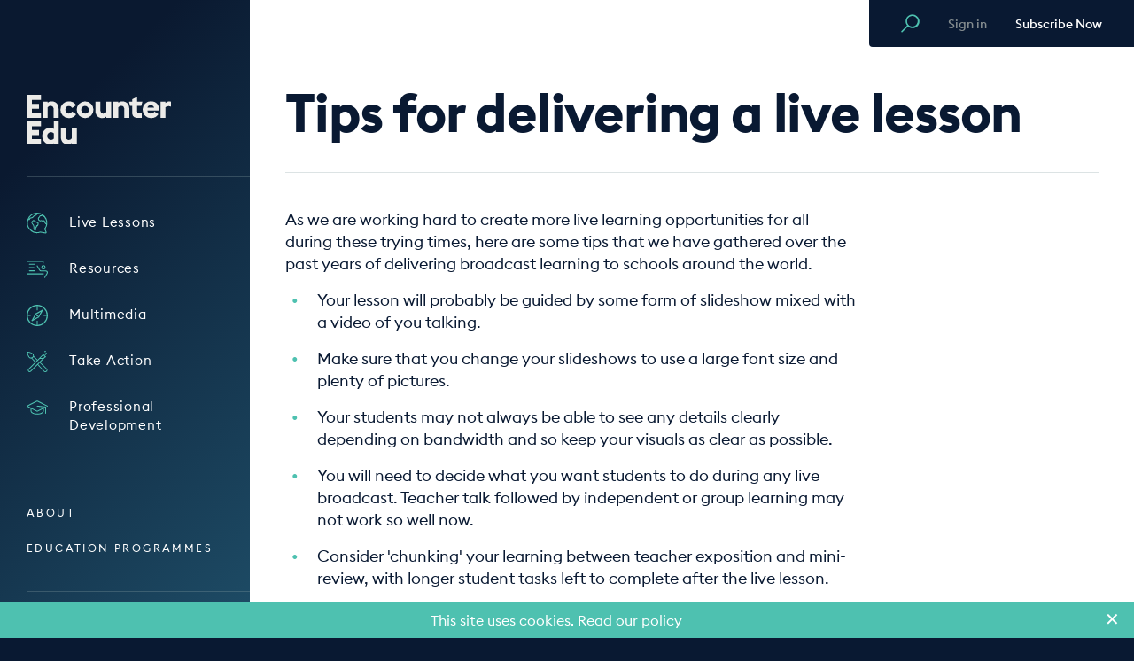

--- FILE ---
content_type: text/html; charset=UTF-8
request_url: https://encounteredu.com/news/tips-for-delivering-a-live-lesson
body_size: 16600
content:





  
<!DOCTYPE html>
<html class="no-js" lang="en-GB" dir="ltr" data-now="2026-01-17 13:58:26 UTC">
<head>
  <style>[x-cloak] { display: none !important; }</style>
  <script>(function(H){H.className=H.className.replace(/\bno-js\b/,'js')})(document.documentElement)</script>
  <meta http-equiv="X-UA-Compatible" content="IE=edge">
	<meta charset="utf-8">
  <meta name="viewport" content="width=device-width, user-scalable=no, initial-scale=1.0, maximum-scale=1">
  <meta name="referrer" content="origin-when-cross-origin" />
	<link rel="apple-touch-icon" sizes="180x180" href="https://encounteredu.com/apple-touch-icon.png">
<link rel="icon" type="image/png" sizes="32x32" href="https://encounteredu.com/favicon-32x32.png">
<link rel="icon" type="image/png" sizes="16x16" href="https://encounteredu.com/favicon-16x16.png">
<link rel="manifest" href="https://encounteredu.com/manifest.json">
<link rel="mask-icon" href="https://encounteredu.com/safari-pinned-tab.svg" color="#5bbad5">
<link rel="shortcut icon" href="https://encounteredu.com/favicon.ico">
<meta name="apple-mobile-web-app-title" content="Encounter Edu">
<meta name="application-name" content="Encounter Edu">
<meta name="msapplication-TileColor" content="#00aba9">
<!-- Chrome, Firefox OS and Opera -->
<meta name="theme-color" content="#091932">
<!-- Windows Phone -->
<meta name="msapplication-navbutton-color" content="#091932">
<!-- iOS Safari -->
<meta name="apple-mobile-web-app-status-bar-style" content="#091932">
  <link rel="preload" href="/dist/webfonts/EuclidSquare-Bold-WebS.woff2" as="font" crossorigin="anonymous"><style type="text/css">
      @font-face {
        font-family: 'Euclid Square';
              src: url('/dist/webfonts/EuclidSquare-Bold-WebS.woff2') format('woff2'),
        url('/dist/webfonts/EuclidSquare-Bold-WebS.woff') format('woff');
              font-weight: 700;
        font-style: normal;
        font-stretch: normal;
        font-display: swap;
      }
    </style><link rel="preload" href="/dist/webfonts/EuclidSquare-Medium-WebS.woff2" as="font" crossorigin="anonymous"><style type="text/css">
      @font-face {
        font-family: 'Euclid Square';
              src: url('/dist/webfonts/EuclidSquare-Medium-WebS.woff2') format('woff2'),
        url('/dist/webfonts/EuclidSquare-Medium-WebS.woff') format('woff');
              font-weight: 500;
        font-style: normal;
        font-stretch: normal;
        font-display: swap;
      }
    </style><link rel="preload" href="/dist/webfonts/EuclidSquare-Regular-WebS.woff2" as="font" crossorigin="anonymous"><style type="text/css">
      @font-face {
        font-family: 'Euclid Square';
              src: url('/dist/webfonts/EuclidSquare-Regular-WebS.woff2') format('woff2'),
        url('/dist/webfonts/EuclidSquare-Regular-WebS.woff') format('woff');
              font-weight: 400;
        font-style: normal;
        font-stretch: normal;
        font-display: swap;
      }
    </style>  <script>

    var APP = window.APP || {};

        window.csrfTokenName = "CRAFT_CSRF_TOKEN";
    window.csrfTokenValue = "vPenWYLxLW2Od7z7mCkWOH7mg2wcioaAF-WTOhqA6iMJlu1LLoCjOJGinyn2pXsr2yf_kvZqfF0Jqc0dK97s11LdxGprxoZBe_GyA2nt9kI=";

    APP.config = {
      siteVersion: '0.7.45',
      devMode: false,
      environment: 'production',
      isMobileBrowser: false,
      fontPath: '/assets/js/fonts.min.js?v=0.7.45',
      assetsPath: '/assets/js/',
      migrationPath: 'https://encounteredu.com/account/migrate',
    };
</script>

<script type="module">!function(){const e=document.createElement("link").relList;if(!(e&&e.supports&&e.supports("modulepreload"))){for(const e of document.querySelectorAll('link[rel="modulepreload"]'))r(e);new MutationObserver((e=>{for(const o of e)if("childList"===o.type)for(const e of o.addedNodes)if("LINK"===e.tagName&&"modulepreload"===e.rel)r(e);else if(e.querySelectorAll)for(const o of e.querySelectorAll("link[rel=modulepreload]"))r(o)})).observe(document,{childList:!0,subtree:!0})}function r(e){if(e.ep)return;e.ep=!0;const r=function(e){const r={};return e.integrity&&(r.integrity=e.integrity),e.referrerpolicy&&(r.referrerPolicy=e.referrerpolicy),"use-credentials"===e.crossorigin?r.credentials="include":"anonymous"===e.crossorigin?r.credentials="omit":r.credentials="same-origin",r}(e);fetch(e.href,r)}}();</script>
<script type="module" src="https://encounteredu.com/dist/assets/inlined.8cd4bb3f.js" crossorigin onload="e=new CustomEvent(&#039;vite-script-loaded&#039;, {detail:{path: &#039;src/js/inlined.js&#039;}});document.dispatchEvent(e);"></script>
<link href="https://encounteredu.com/dist/assets/docReady.fed96daf.js" rel="modulepreload" crossorigin>
<link href="https://encounteredu.com/dist/assets/eventDelegate.e48e3551.js" rel="modulepreload" crossorigin>
<script type="module" src="https://encounteredu.com/dist/assets/app.0f6d96ed.js" crossorigin onload="e=new CustomEvent(&#039;vite-script-loaded&#039;, {detail:{path: &#039;src/js/app.js&#039;}});document.dispatchEvent(e);"></script>
<link href="https://encounteredu.com/dist/assets/eventDelegate.e48e3551.js" rel="modulepreload" crossorigin>
<link href="https://encounteredu.com/dist/assets/index.30b24d47.js" rel="modulepreload" crossorigin>
<link href="https://encounteredu.com/dist/assets/docReady.fed96daf.js" rel="modulepreload" crossorigin>
<link href="https://encounteredu.com/dist/assets/app.49703be8.css" rel="stylesheet">


	
<script async src="https://www.googletagmanager.com/gtag/js?id=UA-118975567-1"></script>
<script>
  window.dataLayer = window.dataLayer || [];
  function gtag(){dataLayer.push(arguments);}
  gtag('js', new Date());    gtag('config', 'UA-118975567-1');</script>

<script type="text/javascript">
  window.__lo_site_id = '64ddecc4';
  (function() {
    var wa = document.createElement('script');
    wa.type = 'text/javascript'; wa.async = true;
    wa.src = 'https://d20519brkbo4nz.cloudfront.net/core/lo.js';
    var s = document.getElementsByTagName('script')[0];
    s.parentNode.insertBefore(wa, s);
  })();
</script>
<title>Tips for delivering a live lesson | Encounter Edu</title><meta name="generator" content="SEOmatic">
<meta name="keywords" content="live, lesson, lessons, chat, broadcast, video, learning, students, platform, address, create, complete, youtube, private, privacy">
<meta name="description" content="As we are working hard to create more live learning opportunities for all during these trying times, here are some tips that we have gathered over the past years of delivering broadcast learning to schools around the world. Consider &#039;chunking&#039; your learning between teacher exposition and…">
<meta name="referrer" content="no-referrer-when-downgrade">
<meta name="robots" content="all">
<meta content="139262272964" property="fb:profile_id">
<meta content="en_GB" property="og:locale">
<meta content="Encounter Edu" property="og:site_name">
<meta content="website" property="og:type">
<meta content="https://encounteredu.com/news/tips-for-delivering-a-live-lesson" property="og:url">
<meta content="Tips for delivering a live lesson | Encounter Edu" property="og:title">
<meta content="As we are working hard to create more live learning opportunities for all during these trying times, here are some tips that we have gathered over the past years of delivering broadcast learning to schools around the world. Consider &#039;chunking&#039; your learning between teacher exposition and…" property="og:description">
<meta content="https://images.encounteredu.com/excited-hare/production/uploads/SUBMARINE-LIVE-2019-CAMERAS.jpg?w=1200&amp;h=630&amp;q=82&amp;auto=format&amp;fit=crop&amp;dm=1631569314&amp;s=c369e56b89ce99cc6ac81b2802ece0fc" property="og:image">
<meta content="1200" property="og:image:width">
<meta content="630" property="og:image:height">
<meta content="Encounter Edu header image" property="og:image:alt">
<meta content="https://www.instagram.com/encounteredu_/" property="og:see_also">
<meta content="https://www.youtube.com/user/encounteredu" property="og:see_also">
<meta content="https://www.facebook.com/encounteredu" property="og:see_also">
<meta content="https://twitter.com/encounteredu" property="og:see_also">
<meta name="twitter:card" content="summary_large_image">
<meta name="twitter:site" content="@encounteredu">
<meta name="twitter:creator" content="@encounteredu">
<meta name="twitter:title" content="Tips for delivering a live lesson | Encounter Edu">
<meta name="twitter:description" content="As we are working hard to create more live learning opportunities for all during these trying times, here are some tips that we have gathered over the past years of delivering broadcast learning to schools around the world. Consider &#039;chunking&#039; your learning between teacher exposition and…">
<meta name="twitter:image" content="https://images.encounteredu.com/excited-hare/production/uploads/SUBMARINE-LIVE-2019-CAMERAS.jpg?w=800&amp;h=418&amp;q=82&amp;auto=format&amp;fit=clip&amp;dm=1631569314&amp;s=f4d3ab42e886bcdbffe5349fa2f47f46">
<meta name="twitter:image:width" content="800">
<meta name="twitter:image:height" content="389">
<meta name="twitter:image:alt" content="Encounter Edu header image">
<link href="https://encounteredu.com/news/tips-for-delivering-a-live-lesson" rel="canonical">
<link href="https://encounteredu.com" rel="home">
<link type="text/plain" href="https://encounteredu.com/humans.txt" rel="author">
<script>window.intercomSettings = {
      app_id: "fhite79a"
      };
        (function(){var w=window;var ic=w.Intercom;if(typeof ic==="function"){ic('reattach_activator');ic('update',intercomSettings);}else{var d=document;var i=function(){i.c(arguments)};i.q=[];i.c=function(args){i.q.push(args)};w.Intercom=i;function l(){var s=d.createElement('script');s.type='text/javascript';s.async=true;s.src='https://widget.intercom.io/widget/fhite79a';var x=d.getElementsByTagName('script')[0];x.parentNode.insertBefore(s,x);}if(w.attachEvent){w.attachEvent('onload',l);}else{w.addEventListener('load',l,false);}}})();</script></head>

<body class="body bg-primary-indigo text-[18px] text-primary-indigo font-sans">  

<template id="upgradeToPremium" style="display: none !important" aria-hidden="true">
  <div class="py-2">
          <strong class="block leading-tight pb-2 mb-2 border-b border-grey-light font-bold text-18px text-grey-darker">Upgrade to Premium</strong>
        <div class="textowl rte text-14px text-grey-darker">
      
    </div>
  </div>
</template>
  

<template id="whatAreAddOns" style="display: none !important" aria-hidden="true">
  <div class="py-2">
          <strong class="block leading-tight pb-2 mb-2 border-b border-grey-light font-bold text-18px text-grey-darker">What are Add-ons?</strong>
        <div class="textowl rte text-14px text-grey-darker">
      
    </div>
  </div>
</template>
  

<template id="whatIsPremium" style="display: none !important" aria-hidden="true">
  <div class="py-2">
          <strong class="block leading-tight pb-2 mb-2 border-b border-grey-light font-bold text-18px text-grey-darker">What is Premium?</strong>
        <div class="textowl rte text-14px text-grey-darker">
      
    </div>
  </div>
</template>
  

<template id="whyRegister" style="display: none !important" aria-hidden="true">
  <div class="py-2">
          <strong class="block leading-tight pb-2 mb-2 border-b border-grey-light font-bold text-18px text-grey-darker">Why register?</strong>
        <div class="textowl rte text-14px text-grey-darker">
      
    </div>
  </div>
</template>


<div id="fb-root"></div>
<script async defer crossorigin="anonymous" src="https://connect.facebook.net/en_US/sdk.js#xfbml=1&version=v5.0"></script>


<div class="Overlay"></div>


	
<header role="header" data-mobile-menu="closed" class="Header z-40 overflow-hidden laptop:overflow-auto laptop:block">
	<div class="laptop:flex laptop:flex-col w-full h-full">
		<div class="logo-wrapper mb-1">
			<a href="https://encounteredu.com/" class="flex">
				<span class="visually-hidden" aria-hidden="true">
					Encounter Edu
				</span>
				<span class="logo-small">
					<svg class="w-[45px] h-[45px]" xmlns="http://www.w3.org/2000/svg" viewBox="0 0 45.98 45.98"><path fill="#fff"
        d="M23,46A23,23,0,1,0,0,23,23,23,0,0,0,23,46ZM15.9,12.23H30.08v3.46H19.72v2.57h6.86v3.45H15.9Zm0,12H26.58v3.45H19.72v2.58H30.08v3.46H15.9V24.26Z"/></svg>
				</span>
				<span class="logo-large">
					<svg class="w-[163px] h-[56px]" xmlns="http://www.w3.org/2000/svg" viewBox="0 0 163 55.98"><path fill="#ecebe8"
        d="M51.09,55.69h5.6V37.39h-5.6V49.1a4.13,4.13,0,0,1-3.48,1.83c-2.23,0-3.27-1.83-3.27-4.32V37.39h-5.6V47.6c0,5,2.94,8.38,7.94,8.38a6.68,6.68,0,0,0,4.41-1.65v1.36Zm-23.5-4.8a4.39,4.39,0,0,1,0-8.78,3.78,3.78,0,0,1,3.15,1.54v5.74a3.74,3.74,0,0,1-3.15,1.5m3.15,4.76h5.6v-26h-5.6v8.78a6.56,6.56,0,0,0-4.08-1.39c-5.49,0-9,4.43-9,9.44s3.48,9.44,9,9.44a6.48,6.48,0,0,0,4.08-1.35v1.06ZM0,55.65H16.31V49.87H5.93V45.48h8.16V39.84H5.93V35.45H16.31V29.67H0v26ZM151.17,26h5.6v-12a5.44,5.44,0,0,1,3.37-1.2,6.28,6.28,0,0,1,2.86.62V7.72a7.11,7.11,0,0,0-2-.29,5.23,5.23,0,0,0-4.23,1.9V7.72h-5.6V26Zm-10.95-14.2c1.82,0,3.45.84,3.74,2.78H136.4a3.69,3.69,0,0,1,3.82-2.78m.22,14.45a9.78,9.78,0,0,0,8.38-4.39l-4.45-3a4.26,4.26,0,0,1-4,2.3,3.87,3.87,0,0,1-4-3.4h13a12.44,12.44,0,0,0,.11-1.61c0-5.79-4.23-8.82-8.94-8.82A9.15,9.15,0,0,0,131,16.1c0,.25,0,.49,0,.73a9.38,9.38,0,0,0,9.32,9.44h.13m-23.6-13.76h2.41v7.83c0,3.48,2.19,5.64,5.68,5.64H130V20.93h-3c-1.52,0-2.15-.63-2.15-2.16V12.51h4.63l1.23-4.83h-5.86V2.19l-5.6,2.75V7.68h-3.63ZM98,26h5.6V14a4.77,4.77,0,0,1,3.34-1.58c2.45,0,3.41,1.87,3.41,4.32V26h5.6V15.77c0-4.94-2.85-8.38-8.08-8.38a6.7,6.7,0,0,0-4.26,1.43V7.69H98V26Zm-8,0h5.6V7.68h-5.6V19.39a4.13,4.13,0,0,1-3.49,1.83c-2.22,0-3.26-1.83-3.26-4.32V7.68h-5.6V17.89c0,5,2.93,8.38,7.93,8.38a6.75,6.75,0,0,0,4.42-1.64V26Zm-23.77.29a9.44,9.44,0,1,0-9.64-9.44,9.54,9.54,0,0,0,9.64,9.44m0-5.16a4.29,4.29,0,1,1,4-4.57c0,.09,0,.19,0,.29a4,4,0,0,1-3.71,4.27h-.29M47.8,26.27A9.68,9.68,0,0,0,55.92,22l-4.45-3.11a4.13,4.13,0,0,1-3.67,2.27,4.29,4.29,0,0,1,0-8.56,4.12,4.12,0,0,1,3.67,2.27l4.45-3.11A9.68,9.68,0,0,0,47.8,7.39a9.44,9.44,0,1,0-.39,18.88h.39M18.21,26h5.6V14a4.71,4.71,0,0,1,3.34-1.58c2.44,0,3.41,1.87,3.41,4.32V26h5.6V15.77c0-4.94-2.86-8.38-8.08-8.38a6.73,6.73,0,0,0-4.27,1.43V7.69h-5.6V26ZM0,26H16.32V20.19H5.93V15.8h8.16V10.17H5.93V5.78H16.31V0H0V26Z"/></svg>
				</span>
			</a>

			<div class="flex items-center">
				<button class="mobile-link hidden mr-6" type="button" data-trigger-modal="modal-search">
					<span class="text-primary-teal text-19px mt-1">
						<svg xmlns="http://www.w3.org/2000/svg" viewBox="0 0 18.4 18.4"><path fill="currentColor"
        d="M16 2.2a6.64 6.64 0 0 0-9.4 0C4.1 4.6 3.9 8.5 6 11.1L.4 16.7c-.3.3-.3.7 0 1 .1.2.3.3.5.3s.4-.1.5-.2L7 12.2c2.8 2.5 7 2.2 9.5-.5 2.5-2.8 2.2-7-.5-9.5zm-1.1 8.5c-2.1 2-5.4 2-7.4 0s-2-5.4 0-7.4 5.4-2 7.4 0c2.1 2 2.1 5.3 0 7.4z"/></svg>
					</span>
				</button>

				<a
					href="https://encounteredu.com/account"
					class="mobile-link hidden mr-6">
					<span class="text-primary-teal text-19px mt-1">
						<svg xmlns="http://www.w3.org/2000/svg" viewBox="0 0 15.8 20.07"><g fill="currentColor"><path d="M7.9,9.23A4.62,4.62,0,1,0,3.29,4.61,4.62,4.62,0,0,0,7.9,9.23Zm0-7.73A3.12,3.12,0,1,1,4.79,4.61,3.12,3.12,0,0,1,7.9,1.5Z"/><path d="M10,11.37H5.82A5.83,5.83,0,0,0,0,17.2v2.12a.75.75,0,0,0,1.5,0V17.2a4.33,4.33,0,0,1,4.32-4.33H10A4.33,4.33,0,0,1,14.3,17.2v2.12a.75.75,0,0,0,1.5,0V17.2A5.83,5.83,0,0,0,10,11.37Z"/></g></svg>
					</span>
				</a>

				<button class="Hamburger laptop:hidden" type="button">
					<span></span>
					<span></span>
					<span></span>
					<span></span>
				</button>
			</div>
		</div>

		<hr class="w-full border-t mt-3 mb-6 laptop:my-8 laptop:mb-7">

				<ul class="pl-2 laptop:p-0">
							<li class="py-3 pr-2">
					<a href="https://encounteredu.com/live-lessons" class="inline-flex items-start text-15px leading-normal tracking-header-link text-white hover:text-primary-teal">
						<span class="inline-flex text-24px text-primary-teal pl-3px laptop:p-0">
							<svg xmlns="http://www.w3.org/2000/svg" viewBox="0 0 32 33"><g fill="currentColor"><path d="M31.43 18.26c.119-.788.182-1.583.19-2.38a15.85 15.85 0 00-6-12.44A15.72 15.72 0 0016.1 0h-.32c-.44 0-.86 0-1.28.07A15.79 15.79 0 00.99 10.39a15.79 15.79 0 0019.89 20.48l7.72 1.37h.3c.513 0 1-.226 1.33-.62a1.77 1.77 0 00.26-1.8l-2-4.54a15.61 15.61 0 002-3.63 15.78 15.78 0 00.94-3.39zm-1.31-2.38c0 .34 0 .68-.05 1A8.61 8.61 0 0127.8 13a1.27 1.27 0 00-.54-.92A2.77 2.77 0 0025 12a4.47 4.47 0 01-.83.15 1.53 1.53 0 01-.5-.21 2.66 2.66 0 00-1.21-.43 2.58 2.58 0 00-1.3.29c-.21.12-.45.176-.69.16a2.72 2.72 0 01-1.89-2.7 1.61 1.61 0 01.8-1.54 9.56 9.56 0 00.9-.86 1.61 1.61 0 00.34-1 .88.88 0 000-.16 1 1 0 01.63-.1 3.71 3.71 0 001.05-.07 6.55 6.55 0 00.75-.27A3.75 3.75 0 0124 5c.11 0 .12 0 .23.3.163.487.527.88 1 1.08a2.38 2.38 0 001.37.1 14.35 14.35 0 013.52 9.4zM14.6 1.56a2.86 2.86 0 01-.47 1.31 4.29 4.29 0 01-1.35.6 6.61 6.61 0 00-1.85.84 8.45 8.45 0 00-1.37 1.38 6.08 6.08 0 01-1.17 1.15 3.59 3.59 0 01-1.69.5 4 4 0 00-2.43.91 3 3 0 00-.85 1.57l-.06.2a2.27 2.27 0 01-.51-.2A14.28 14.28 0 0114.6 1.56zm14.53 19.55a14.55 14.55 0 01-2.06 3.62.75.75 0 00-.1.76l2.13 4.92a.28.28 0 010 .24.26.26 0 01-.2.1h-.1L21 29.36a.81.81 0 00-.38 0A14.32 14.32 0 012.28 11.22c.378.188.789.3 1.21.33a1.41 1.41 0 00.51-.11 1.63 1.63 0 00.83-1.22c.055-.324.2-.626.42-.87a2.7 2.7 0 011.6-.52 5 5 0 002.37-.76 7.33 7.33 0 001.46-1.42 6.41 6.41 0 011.13-1.14 5.47 5.47 0 011.41-.62A5.12 5.12 0 0015.15 4a4.32 4.32 0 001-2.44 14.22 14.22 0 017.16 2.12c-.25.08-.5.18-.74.27a4.08 4.08 0 01-.52.2 2.4 2.4 0 01-.65 0 2.44 2.44 0 00-1.68.45 1.5 1.5 0 00-.52 1.14v.2a6.66 6.66 0 01-.7.65 3.09 3.09 0 00-1.39 2.61 4.19 4.19 0 003.09 4.24 2.53 2.53 0 001.57-.25 1.57 1.57 0 01.62-.17c.204.037.398.115.57.23a2.76 2.76 0 001.06.4 4 4 0 001.36-.18 5.6 5.6 0 01.95-.17c.28 1.57 2 4.55 3.54 5.23a13.38 13.38 0 01-.74 2.58z"/><path d="M16.89 14.69l-.24-.12a8.29 8.29 0 00-1.08-.39 5.34 5.34 0 01-1-.39 8.32 8.32 0 01-.82-.59c-.28-.21-.56-.43-.78-.58l-.52-.35c-1.24-.85-2.3-1.59-4.09.2s-1.89 3.46-.16 5.43a6.08 6.08 0 011.88 4c.02.386.02.774 0 1.16a6.9 6.9 0 00.52 3.14c.67 1.4 1.4 1.76 2 1.76.093.01.187.01.28 0 .85-.18 1.42-1.12 1.48-2.47a1.91 1.91 0 00-.26-1.15 4 4 0 01.2-.43 5.66 5.66 0 01.7-1 3.66 3.66 0 00.91-1.91 2 2 0 001.09-.45l.12-.12a5.59 5.59 0 00.94-3.14 5.9 5.9 0 01.08-.82c.18-1.1-.3-1.33-1.25-1.78zm-.33 2.55A4.51 4.51 0 0116 19.4a.44.44 0 01-.48 0 .74.74 0 00-1.11.7 2.18 2.18 0 01-.64 1.85 7.19 7.19 0 00-.87 1.28c-.42.83-.55 1.32-.12 1.91a.77.77 0 010 .29 3.82 3.82 0 01-.22 1.06s-.28-.11-.66-.9a5.66 5.66 0 01-.37-2.5c0-.44 0-.87-.05-1.3a7.51 7.51 0 00-2.25-4.86c-1.2-1.37-1.18-2.1.1-3.38.45-.45.69-.66 1-.66.31 0 .6.22 1.21.64l.54.36c.2.13.45.33.7.52a9.2 9.2 0 001 .72c.42.21.858.381 1.31.51.297.077.588.177.87.3l.25.12.41.2a7.65 7.65 0 00-.06.98z"/></g></svg>
						</span>
						<span class="ml-6 link-text">
							Live Lessons
						</span>
					</a>
				</li>
							<li class="py-3 pr-2">
					<a href="https://encounteredu.com/teacher-resources" class="inline-flex items-start text-15px leading-normal tracking-header-link text-white hover:text-primary-teal">
						<span class="inline-flex text-24px text-primary-teal pl-3px laptop:p-0">
							<svg xmlns="http://www.w3.org/2000/svg" viewBox="0 0 26.53 21.43"><g fill="currentColor"><path d="M21,15.76H1.2V1.2h19V2.72a.6.6,0,1,0,1.2,0V.6a.6.6,0,0,0-.6-.6H.6A.6.6,0,0,0,0,.6V16.36a.6.6,0,0,0,.6.6H21a.6.6,0,1,0,0-1.2Z"/><path d="M18.36,8.09A2.65,2.65,0,1,0,21,5.45,2.65,2.65,0,0,0,18.36,8.09Zm4.09,0A1.45,1.45,0,1,1,21,6.65,1.45,1.45,0,0,1,22.45,8.09Z"/><path d="M26.21,13.4a2.79,2.79,0,0,0-2.55-1.28H18a1.63,1.63,0,0,1-1.34-1L13.86,6.27a.6.6,0,1,0-1,.6l2.82,4.88A2.78,2.78,0,0,0,18,13.32h5.64a1.63,1.63,0,0,1,1.51.68A1.65,1.65,0,0,1,25,15.65l-2.82,4.88a.6.6,0,0,0,.22.82.56.56,0,0,0,.3.08.58.58,0,0,0,.52-.3L26,16.25A2.76,2.76,0,0,0,26.21,13.4Z"/><path d="M10.42,3.81H3.64a.6.6,0,1,0,0,1.2h6.78a.6.6,0,0,0,0-1.2Z"/><path d="M3.64,13.15h6.78a.6.6,0,0,0,0-1.2H3.64a.6.6,0,0,0,0,1.2Z"/><path d="M3.64,9.08H9a.6.6,0,1,0,0-1.2H3.64a.6.6,0,0,0,0,1.2Z"/></g></svg>
						</span>
						<span class="ml-6 link-text">
							Resources
						</span>
					</a>
				</li>
							<li class="py-3 pr-2">
					<a href="https://encounteredu.com/multimedia" class="inline-flex items-start text-15px leading-normal tracking-header-link text-white hover:text-primary-teal">
						<span class="inline-flex text-24px text-primary-teal pl-3px laptop:p-0">
							<svg xmlns="http://www.w3.org/2000/svg" viewBox="0 0 23.39 23.39"><g fill="currentColor"><path d="M17.08,5.49,9.79,9.56a.51.51,0,0,0-.23.23L5.49,17.08a.62.62,0,0,0,.1.72A.63.63,0,0,0,6,18a.59.59,0,0,0,.29-.07l7.29-4.07a.51.51,0,0,0,.23-.23L17.9,6.31a.62.62,0,0,0-.1-.72A.61.61,0,0,0,17.08,5.49Zm-4.21,7.38-5.3,3,2.95-5.3,5.3-2.95Z"/><path d="M11.69,0a11.7,11.7,0,1,0,11.7,11.7A11.71,11.71,0,0,0,11.69,0Zm.6,22.16V18a.6.6,0,0,0-.6-.6.6.6,0,0,0-.6.6v4.21A10.49,10.49,0,0,1,1.23,12.3H4a.6.6,0,0,0,.6-.6.6.6,0,0,0-.6-.6H1.23a10.49,10.49,0,0,1,9.86-9.87V5.59a.6.6,0,0,0,.6.6.6.6,0,0,0,.6-.6V1.23a10.49,10.49,0,0,1,9.87,9.87h-2.8a.6.6,0,0,0-.6.6.6.6,0,0,0,.6.6h2.8A10.49,10.49,0,0,1,12.29,22.16Z"/><circle cx="11.8" cy="11.71" r="1" /></g></svg>
						</span>
						<span class="ml-6 link-text">
							Multimedia
						</span>
					</a>
				</li>
							<li class="py-3 pr-2">
					<a href="https://encounteredu.com/take-action" class="inline-flex items-start text-15px leading-normal tracking-header-link text-white hover:text-primary-teal">
						<span class="inline-flex text-24px text-primary-teal pl-3px laptop:p-0">
							<svg xmlns="http://www.w3.org/2000/svg" viewBox="0 0 15.19 15.75"><g fill="currentColor"><path d="M16.72,15.08,12,10.58l3.64-3.65a.38.38,0,0,0,.22.07.35.35,0,0,0,.25-.1.37.37,0,0,0,0-.53L14.25,4.52A.38.38,0,0,0,14,4.41.37.37,0,0,0,13.7,5L10,8.69h0L7.19,6a2.46,2.46,0,0,0,0-.28A2.1,2.1,0,0,0,6.6,4.24,5.1,5.1,0,0,0,4.5,3.16a13.31,13.31,0,0,0-2-.39.37.37,0,0,0-.27.09.3.3,0,0,0-.08.27c.28,2,.78,3.4,1.48,4.1a2.14,2.14,0,0,0,1.79.59l2.67,2.8h0L3.14,15.56a1.37,1.37,0,0,0,1,2.33,1.32,1.32,0,0,0,1-.4L10,12.6l4.47,4.71a1.64,1.64,0,0,0,.26.27,1.66,1.66,0,0,0,1.18.34,1.61,1.61,0,0,0,1.44-1.61A1.55,1.55,0,0,0,16.72,15.08ZM14.15,5.45l.06-.06,1,1-.06.06-.89.89h-2ZM5.25,7.1H5.06a1.49,1.49,0,0,1-1.12-.44A5.27,5.27,0,0,1,2.88,3.74l.06-.19.18-.07a5.74,5.74,0,0,1,3,1,1.54,1.54,0,0,1,.43,1.06v.23A1.35,1.35,0,0,1,5.25,7.1ZM6.61,8.15,6.08,7.6a2.6,2.6,0,0,0,.52-.37A2.41,2.41,0,0,0,7,6.69L9.45,9.05l.1.09-1,1L8.38,10,6.61,8.15Zm2.7,4.2L4.62,17a.74.74,0,0,1-1,0,.74.74,0,0,1,0-1l4.55-4.54L10.65,9l.95-1h2.05L11.79,9.88l-.72.71h0L10,11.69h0Zm7.15,4.58a1,1,0,0,1-.66.35,1,1,0,0,1-.71-.2l-.17-.18-4.51-4.74L11.54,11l4.77,4.53A1,1,0,0,1,16.46,16.93Z" transform="translate(-2.12 -2.17)"/><path d="M15.51,3.14a.49.49,0,0,1,.18-1,.47.47,0,0,1,.37.57A.47.47,0,0,1,15.51,3.14Z" transform="translate(-2.12 -2.17)"/><path d="M15.75,4.75a.38.38,0,1,1-.43.31A.38.38,0,0,1,15.75,4.75Z" transform="translate(-2.12 -2.17)"/><path d="M16.46,3.51a.46.46,0,0,1-.18.91.47.47,0,0,1-.35-.54A.46.46,0,0,1,16.46,3.51Z" transform="translate(-2.12 -2.17)"/></g></svg>
						</span>
						<span class="ml-6 link-text">
							Take Action
						</span>
					</a>
				</li>
							<li class="py-3 pr-2">
					<a href="https://encounteredu.com/cpd" class="inline-flex items-start text-15px leading-normal tracking-header-link text-white hover:text-primary-teal">
						<span class="inline-flex text-24px text-primary-teal pl-3px laptop:p-0">
							<svg xmlns="http://www.w3.org/2000/svg" viewBox="0 0 27.99 18.39"><g fill="currentColor"><path d="M27.66,6.78,14.26.06a.62.62,0,0,0-.53,0L.33,6.78A.59.59,0,0,0,0,7.31a.6.6,0,0,0,.33.54l5,2.49V13.7c0,2.63,3.82,4.69,8.7,4.69s8.69-2.06,8.69-4.69V10a.62.62,0,0,0-.88-.54L14,13.35l-12.06-6L14,1.27,27.12,7.85a.6.6,0,0,0,.81-.27A.59.59,0,0,0,27.66,6.78ZM6.5,10.94l7.23,3.62a.55.55,0,0,0,.53,0l7.23-3.62V13.7c0,1.69-3,3.49-7.49,3.49s-7.5-1.8-7.5-3.49Z"/><path d="M25.27,7.94,14.06,6.71a.62.62,0,0,0-.66.54.6.6,0,0,0,.53.66L24.6,9.08v7.65a.6.6,0,0,0,1.2,0V8.54A.6.6,0,0,0,25.27,7.94Z"/></g></svg>
						</span>
						<span class="ml-6 link-text">
							Professional Development
						</span>
					</a>
				</li>
					</ul>

		<hr class="w-full border-t mt-4 mb-6 laptop:my-7">

		
    
		<ul class=" pl-2 laptop:p-0">
							<li class="secondary-link-text leading-normal tracking-extra-wide uppercase py-4 laptop:py-3 hover:text-primary-teal text-white">
					<a href="https://encounteredu.com/about" target="_self">About</a>
				</li>
							<li class="secondary-link-text leading-normal tracking-extra-wide uppercase py-4 laptop:py-3 hover:text-primary-teal text-white">
					<a href="https://encounteredu.com/education-programmes" target="_self">Education Programmes</a>
				</li>
					</ul>

		<hr class="w-full border-t my-4 laptop:my-7 social-boarder">

		
		<ul class="social-wrapper mt-auto">
							<li>
					<a class="block mr-2" rel="noopener" target="_BLANK" href="https://www.facebook.com/encounteredu">
						<span class="inline-flex justify-center items-center text-grey-light text-15px rounded-full border border-current w-8 h-8 hover:text-primary-teal">
							<svg class="w-4 h-4" xmlns="http://www.w3.org/2000/svg" viewBox="0 0 16 16"><path fill="currentColor"
        d="M11.723 8.486h-2.829v7.514h-2.829v-7.514h-1.856v-2.74h1.856v-2.298c0-1.768 1.061-3.448 3.801-3.448 1.149 0 1.945 0.088 1.945 0.088v2.829c0 0-0.796 0-1.768 0s-1.149 0.442-1.149 1.238v1.68h3.006l-0.177 2.652z"/></svg>
						</span>
					</a>
				</li>
							<li>
					<a class="block mr-2" rel="noopener" target="_BLANK" href="https://twitter.com/encounteredu">
						<span class="inline-flex justify-center items-center text-grey-light text-15px rounded-full border border-current w-8 h-8 hover:text-primary-teal">
							<svg class="w-4 h-4" xmlns="http://www.w3.org/2000/svg" viewBox="0 0 20 16"><path fill="currentColor"
        d="M6.206 15.934c7.369 0 11.398-6.105 11.398-11.398 0-0.173-0.004-0.346-0.011-0.518 0.782-0.565 1.462-1.271 1.998-2.074-0.718 0.319-1.49 0.534-2.301 0.631 0.827-0.496 1.462-1.281 1.762-2.216-0.774 0.459-1.631 0.792-2.544 0.972-0.731-0.779-1.772-1.266-2.924-1.266-2.212 0-4.006 1.794-4.006 4.006 0 0.314 0.035 0.62 0.104 0.913-3.33-0.168-6.282-1.762-8.258-4.186-0.344 0.592-0.542 1.28-0.542 2.014 0 1.39 0.707 2.617 1.783 3.335-0.657-0.020-1.275-0.201-1.814-0.501-0.001 0.017-0.001 0.033-0.001 0.051 0 1.94 1.381 3.56 3.214 3.927-0.337 0.092-0.691 0.141-1.056 0.141-0.258 0-0.509-0.025-0.753-0.072 0.51 1.592 1.989 2.75 3.742 2.782-1.371 1.075-3.098 1.715-4.976 1.715-0.323 0-0.642-0.018-0.956-0.055 1.773 1.136 3.878 1.8 6.141 1.8z"/></svg>
						</span>
					</a>
				</li>
							<li>
					<a class="block mr-2" rel="noopener" target="_BLANK" href="https://www.instagram.com/encounteredu_">
						<span class="inline-flex justify-center items-center text-grey-light text-15px rounded-full border border-current w-8 h-8 hover:text-primary-teal">
							<svg class="w-4 h-4" xmlns="http://www.w3.org/2000/svg" viewBox="0 0 24 24"><path fill="currentColor"
        d="M12 0C8.74 0 8.333.015 7.053.072 5.775.132 4.905.333 4.14.63c-.789.306-1.459.717-2.126 1.384S.935 3.35.63 4.14C.333 4.905.131 5.775.072 7.053.012 8.333 0 8.74 0 12s.015 3.667.072 4.947c.06 1.277.261 2.148.558 2.913.306.788.717 1.459 1.384 2.126.667.666 1.336 1.079 2.126 1.384.766.296 1.636.499 2.913.558C8.333 23.988 8.74 24 12 24s3.667-.015 4.947-.072c1.277-.06 2.148-.262 2.913-.558.788-.306 1.459-.718 2.126-1.384.666-.667 1.079-1.335 1.384-2.126.296-.765.499-1.636.558-2.913.06-1.28.072-1.687.072-4.947s-.015-3.667-.072-4.947c-.06-1.277-.262-2.149-.558-2.913-.306-.789-.718-1.459-1.384-2.126C21.319 1.347 20.651.935 19.86.63c-.765-.297-1.636-.499-2.913-.558C15.667.012 15.26 0 12 0zm0 2.16c3.203 0 3.585.016 4.85.071 1.17.055 1.805.249 2.227.415.562.217.96.477 1.382.896.419.42.679.819.896 1.381.164.422.36 1.057.413 2.227.057 1.266.07 1.646.07 4.85s-.015 3.585-.074 4.85c-.061 1.17-.256 1.805-.421 2.227-.224.562-.479.96-.899 1.382-.419.419-.824.679-1.38.896-.42.164-1.065.36-2.235.413-1.274.057-1.649.07-4.859.07-3.211 0-3.586-.015-4.859-.074-1.171-.061-1.816-.256-2.236-.421-.569-.224-.96-.479-1.379-.899-.421-.419-.69-.824-.9-1.38-.165-.42-.359-1.065-.42-2.235-.045-1.26-.061-1.649-.061-4.844 0-3.196.016-3.586.061-4.861.061-1.17.255-1.814.42-2.234.21-.57.479-.96.9-1.381.419-.419.81-.689 1.379-.898.42-.166 1.051-.361 2.221-.421 1.275-.045 1.65-.06 4.859-.06l.045.03zm0 3.678c-3.405 0-6.162 2.76-6.162 6.162 0 3.405 2.76 6.162 6.162 6.162 3.405 0 6.162-2.76 6.162-6.162 0-3.405-2.76-6.162-6.162-6.162zM12 16c-2.21 0-4-1.79-4-4s1.79-4 4-4 4 1.79 4 4-1.79 4-4 4zm7.846-10.405c0 .795-.646 1.44-1.44 1.44-.795 0-1.44-.646-1.44-1.44 0-.794.646-1.439 1.44-1.439.793-.001 1.44.645 1.44 1.439z"/></svg>
						</span>
					</a>
				</li>
							<li>
					<a class="block " rel="noopener" target="_BLANK" href="https://www.youtube.com/c/encounteredu">
						<span class="inline-flex justify-center items-center text-grey-light text-15px rounded-full border border-current w-8 h-8 hover:text-primary-teal">
							<svg class="w-4 h-4" xmlns="http://www.w3.org/2000/svg" viewBox="0 0 17 16"><path fill="currentColor"
        d="M16.874 4.876c-0.262-2.273-1.166-2.583-2.951-2.702-2.547-0.179-8.224-0.179-10.771 0-1.785 0.119-2.69 0.44-2.951 2.702-0.202 1.69-0.202 4.558 0 6.248 0.25 2.273 1.154 2.583 2.94 2.702 2.547 0.178 8.224 0.178 10.771 0 1.785-0.119 2.69-0.44 2.951-2.702 0.202-1.678 0.202-4.558 0.012-6.248zM6.829 10.374v-4.737l4.546 2.368-4.546 2.368z"/></svg>
						</span>
					</a>
				</li>
					</ul>
	</div>
</header>



	<div class="SiteContent ">

    <div class="hidden laptop:block fixed right-0 bg-primary-indigo rounded-bl z-30">
      <div class="flex items-center py-4 px-5">
        <button class="text-primary-teal focus:text-primary-teal hover:text-primary-teal flex transition-all-colors text-21px mx-4" type="button" data-trigger-modal="modal-search">
          <span class="mr-2 sr-only">Search</span>
          <svg xmlns="http://www.w3.org/2000/svg" viewBox="0 0 18.4 18.4"><path fill="currentColor"
        d="M16 2.2a6.64 6.64 0 0 0-9.4 0C4.1 4.6 3.9 8.5 6 11.1L.4 16.7c-.3.3-.3.7 0 1 .1.2.3.3.5.3s.4-.1.5-.2L7 12.2c2.8 2.5 7 2.2 9.5-.5 2.5-2.8 2.2-7-.5-9.5zm-1.1 8.5c-2.1 2-5.4 2-7.4 0s-2-5.4 0-7.4 5.4-2 7.4 0c2.1 2 2.1 5.3 0 7.4z"/></svg>
        </button>
                  <div id="dynamic-block-519895764" class="dynamic-block" data-site="1" data-template="X2luY2x1ZGVzL2NvbXBvbmVudHMvQ3VycmVudFVzZXIudHdpZw==" data-args="eJxLtDKwqq4FAAZPAf4=" data-ignore-missing="false"></div>              </div>
    </div>

			<div class="max-w-full bg-white">
		<div class="flex flex-col laptop:flex-row">
			<div class="w-full max-w-lg min-h-screen bg-white p-3 tablet:py-xl laptop:px-l">
				<h1 class="laptop:pt-l">Tips for delivering a live lesson</h1>
				<hr class="border-t my-m tablet:my-l">

				
	<div class="textowl rte  clearfix">
	<p>As we are working hard to create more live learning opportunities for all during these trying times, here are some tips that we have gathered over the past years of delivering broadcast learning to schools around the world.</p><ul><li>Your lesson will probably be guided by some form of slideshow mixed with a video of you talking. </li><li>Make sure that you change your slideshows to use a large font size and plenty of pictures. </li><li>Your students may not always be able to see any details clearly depending on bandwidth and so keep your visuals as clear as possible.</li><li>You will need to decide what you want students to do during any live broadcast. Teacher talk followed by independent or group learning may not work so well now. </li><li>Consider 'chunking' your learning between teacher exposition and mini-review, with longer student tasks left to complete after the live lesson.</li><li>Think about what questions you want to address during a live video lesson and which work better via chat during or after the lesson. </li><li>Questions for clarification or getting a sense via student feedback are good to do during a video lesson. </li><li>Live chat is a great way of getting multiple students to feedback in a short amount of time, rather than waiting for each student to speak via video.</li><li>Longer discussion questions may best be held on a 1-2-1 or more of a webinar type setting.</li><li>In terms of tools, we use YouTube Live as a platform for our broadcast live lessons and Zoom for private live lessons or webinars.</li><li>Take time to familiarise yourself with the features and options whatever you use.</li><li>Look at the privacy and live chat options and think about moderation and child online safety.</li></ul><p>This is a quick post, with some basic ideas put down. See our <a href="https://encounteredu.com/live-lessons/archive">live lesson archive</a> for more ideas. We have some <a href="https://encounteredu.com/live-lessons">live lessons scheduled already</a> with more coming. Do <a href="/cdn-cgi/l/email-protection#85ecebe3eac5e0ebe6eaf0ebf1e0f7e0e1f0abe6eae8">email us</a> or contact us <a href="https://twitter.com/encounteredu">via social</a> for any queries or ideas.</p>
</div>
			</div>
		</div>
	</div>
				<div class="max-w-full bg-grey-light">
			<div class="max-w-lg p-3 pt-6 tablet:py-xl laptop:px-l">
				<p class="related-header pb-6">You might also be interested in:</p>
				<div class="flex flex-wrap -mx-2">
											<div class="w-full w-full tablet:w-1/3 px-2 pb-l tablet:pb-m laptop:pb-0">
								<a href="https://encounteredu.com/news/pr-nekton-submarine-stem-2020-23-27-march" class="overflow-hidden flex flex-col w-full h-full">
		<div class="bg-white w-full h-0 pb-3x2 relative overflow-hidden">
											<div class="absolute inset-0 lazyload bg-full" data-bg="https://images.encounteredu.com/excited-hare/production/uploads/thumbnail_POSTCARD-SUB-2020.jpg?w=600&amp;h=400&amp;q=80&amp;auto=format&amp;fit=crop&amp;crop=focalpoint&amp;fp-x=0.5&amp;fp-y=0.5&amp;dm=1631569437&amp;s=bc706357e15ee0ccfce1dfafbaf316ab"></div>
					</div>
		<div class="flex flex-col justify-between bg-white min-h-11 h-full p-m">
			<h3 class="text-20px leading-tight tracking-tighter">
				PR: Nekton Submarine STEM 2020, 23-27 March
			</h3>
			<h4 class="text-18px text-primary-teal leading-lead-in pt-m">
				18/03/2020
			</h4>
		</div>
	</a>
						</div>
											<div class="w-full w-full tablet:w-1/3 px-2 pb-l tablet:pb-m laptop:pb-0">
								<a href="https://encounteredu.com/news/encounter-edu-statement-on-coronavirus" class="overflow-hidden flex flex-col w-full h-full">
		<div class="bg-white w-full h-0 pb-3x2 relative overflow-hidden">
											<div class="absolute inset-0 lazyload bg-full" data-bg="https://images.encounteredu.com/excited-hare/production/uploads/Arctic-Live-2019-E-Spain-Cropped-Encounter-edu.jpg?w=600&amp;h=400&amp;q=80&amp;auto=format&amp;fit=crop&amp;crop=focalpoint&amp;fp-x=0.5&amp;fp-y=0.5&amp;dm=1631569894&amp;s=382d8e0c091a347101fe8f65f679da38"></div>
					</div>
		<div class="flex flex-col justify-between bg-white min-h-11 h-full p-m">
			<h3 class="text-20px leading-tight tracking-tighter">
				Encounter Edu statement on Coronavirus
			</h3>
			<h4 class="text-18px text-primary-teal leading-lead-in pt-m">
				16/03/2020
			</h4>
		</div>
	</a>
						</div>
											<div class="w-full w-full tablet:w-1/3 px-2  tablet:pb-m laptop:pb-0">
								<a href="https://encounteredu.com/news/founder-jamie-buchanan-dunlop-talks-ocean-literacy-the-arctic-and-snoticles-with-finisterre" class="overflow-hidden flex flex-col w-full h-full">
		<div class="bg-white w-full h-0 pb-3x2 relative overflow-hidden">
											<div class="absolute inset-0 lazyload bg-full" data-bg="https://images.encounteredu.com/excited-hare/production/uploads/AXA-XL-Arctic-Live-2019-Jamie-Buchanan-Dunlop-portrait.jpg?w=600&amp;h=400&amp;q=80&amp;auto=format&amp;fit=crop&amp;crop=focalpoint&amp;fp-x=0.5&amp;fp-y=0.5&amp;dm=1631569825&amp;s=5a6c4c1a5b32898f61da0678893bfa2e"></div>
					</div>
		<div class="flex flex-col justify-between bg-white min-h-11 h-full p-m">
			<h3 class="text-20px leading-tight tracking-tighter">
				Founder Jamie Buchanan-Dunlop discusses Ocean Education with Finisterre
			</h3>
			<h4 class="text-18px text-primary-teal leading-lead-in pt-m">
				12/03/2020
			</h4>
		</div>
	</a>
						</div>
									</div>
			</div>
		</div>
	
	</div>

	
  <footer role="footer" class="bg-blue-live pb-8 pt-14 tablet:pt-28">
    <div class="px-3 tablet:px-l">
      <div id="footer-cols" class="max-w-2xl mx-auto overflow-hidden">
        <div class="grid mobile:grid-cols-2 tablet:grid-cols-3 gap-y-8 desktop:flex desktop:gap-y-0 desktop:gap-x-4">
                                    <div class="desktop:flex-1">
            
                          <p class="text-13px font-medium tracking-wide uppercase text-primary-teal">Membership</p>
            
            
            
            
                                  
            
                          <ul class="mt-7">
            
                          <li class="mb-3">
                <a href="https://encounteredu.com/memberships" class="text-16px text-white whitespace-nowrap hover:underline">Sign up for free</a>
              </li>
            
            
                                  
            
            
                          <li class="mb-3">
                <a href="https://encounteredu.com/memberships#compare " class="text-16px text-white whitespace-nowrap hover:underline">Compare plans</a>
              </li>
            
            
                                  
            
            
                          <li class="mb-3">
                <a href="https://encounteredu.com/account/billing" class="text-16px text-white whitespace-nowrap hover:underline">Upgrade</a>
              </li>
            
                          </ul>
            
                          </div>
                                                <div class="desktop:flex-1">
            
                          <p class="text-13px font-medium tracking-wide uppercase text-primary-teal">Live lessons</p>
            
            
            
            
                                  
            
                          <ul class="mt-7">
            
                          <li class="mb-3">
                <a href="https://encounteredu.com/live-lessons" class="text-16px text-white whitespace-nowrap hover:underline">Browse</a>
              </li>
            
            
                                  
            
            
                          <li class="mb-3">
                <a href="https://encounteredu.com/live-lessons/courses" class="text-16px text-white whitespace-nowrap hover:underline">Courses</a>
              </li>
            
            
                                  
            
            
                          <li class="mb-3">
                <a href="https://encounteredu.com/live-lessons/channels" class="text-16px text-white whitespace-nowrap hover:underline">Channels</a>
              </li>
            
            
                                  
            
            
                          <li class="mb-3">
                <a href="https://encounteredu.com/live-lessons/browse" class="text-16px text-white whitespace-nowrap hover:underline">Search all</a>
              </li>
            
                          </ul>
            
                          </div>
                                                <div class="desktop:flex-1">
            
                          <p class="text-13px font-medium tracking-wide uppercase text-primary-teal">Programmes</p>
            
            
            
            
                                  
            
                          <ul class="mt-7">
            
                          <li class="mb-3">
                <a href="https://encounteredu.com/teacher-resources/programmes" class="text-16px text-white whitespace-nowrap hover:underline">Resources</a>
              </li>
            
            
                                  
            
            
                          <li class="mb-3">
                <a href="https://encounteredu.com/multimedia" class="text-16px text-white whitespace-nowrap hover:underline">Multimedia</a>
              </li>
            
            
                                  
            
            
                          <li class="mb-3">
                <a href="https://encounteredu.com/cpd" class="text-16px text-white whitespace-nowrap hover:underline">CPD</a>
              </li>
            
            
                                  
            
            
                          <li class="mb-3">
                <a href="https://encounteredu.com/education-programmes" class="text-16px text-white whitespace-nowrap hover:underline">Partners</a>
              </li>
            
                          </ul>
            
                          </div>
                                                <div class="desktop:flex-1">
            
                          <p class="text-13px font-medium tracking-wide uppercase text-primary-teal">Support</p>
            
            
            
            
                                  
            
                          <ul class="mt-7">
            
                          <li class="mb-3">
                <a href="https://support.encounteredu.com" class="text-16px text-white whitespace-nowrap hover:underline">Support centre</a>
              </li>
            
            
                                  
            
            
                          <li class="mb-3">
                <a href="https://encounteredu.com/terms" class="text-16px text-white whitespace-nowrap hover:underline">Terms and conditions</a>
              </li>
            
            
                                  
            
            
                          <li class="mb-3">
                <a href="https://encounteredu.com/privacy-policy" class="text-16px text-white whitespace-nowrap hover:underline">Privacy policy</a>
              </li>
            
                          </ul>
            
                          </div>
                                                <div class="desktop:flex-1">
            
                          <p class="text-13px font-medium tracking-wide uppercase text-primary-teal">Company</p>
            
            
            
            
                                  
            
                          <ul class="mt-7">
            
                          <li class="mb-3">
                <a href="https://encounteredu.com/about" class="text-16px text-white whitespace-nowrap hover:underline">About us</a>
              </li>
            
            
                                  
            
            
                          <li class="mb-3">
                <a href="https://encounteredu.com/about/meet-the-team" class="text-16px text-white whitespace-nowrap hover:underline">Meet the team</a>
              </li>
            
            
                                  
            
            
                          <li class="mb-3">
                <a href="https://encounteredu.com/about/contact-us" class="text-16px text-white whitespace-nowrap hover:underline">Contact us</a>
              </li>
            
                            <div class="border-t border-primary-slate-dark/50 mt-5 pt-7">
                  <ul class="flex items-center">
                    <li class="mr-4">
                      <a href="https://www.linkedin.com/company/encounteredu/" class="text-grey hover:text-white text-24px" target="_blank">
                        <span class="sr-only">Linked In</span>
                          <svg xmlns="http://www.w3.org/2000/svg" viewBox="0 0 16 16"><path fill="currentColor"
        d="M14.401 0.499h-12.786c-0.624 0-1.115 0.491-1.115 1.085v12.845c0 0.595 0.491 1.085 1.1 1.085h12.786c0.61 0 1.115-0.491 1.115-1.085v-12.845c0.015-0.595-0.491-1.085-1.1-1.085zM4.945 13.285h-2.215v-7.166h2.23v7.166zM3.845 5.153c-0.714 0-1.293-0.58-1.293-1.293s0.58-1.293 1.293-1.293c0.714 0 1.293 0.58 1.293 1.293-0.015 0.714-0.595 1.293-1.293 1.293zM13.286 13.285h-2.23v-3.479c0-0.833-0.015-1.903-1.16-1.903-1.16 0-1.338 0.907-1.338 1.844v3.538h-2.23v-7.166h2.141v0.981h0.030c0.297-0.565 1.026-1.16 2.111-1.16 2.245 0 2.676 1.487 2.676 3.405v3.94z"/></svg>
                      </a>
                    </li>
                    <li class="mr-4">
                      <a href="https://twitter.com/encounteredu" class="text-grey hover:text-white text-24px" target="_blank">
                        <span class="sr-only">Twitter</span>
                        <svg xmlns="http://www.w3.org/2000/svg" viewBox="0 0 20 16"><path fill="currentColor"
        d="M6.206 15.934c7.369 0 11.398-6.105 11.398-11.398 0-0.173-0.004-0.346-0.011-0.518 0.782-0.565 1.462-1.271 1.998-2.074-0.718 0.319-1.49 0.534-2.301 0.631 0.827-0.496 1.462-1.281 1.762-2.216-0.774 0.459-1.631 0.792-2.544 0.972-0.731-0.779-1.772-1.266-2.924-1.266-2.212 0-4.006 1.794-4.006 4.006 0 0.314 0.035 0.62 0.104 0.913-3.33-0.168-6.282-1.762-8.258-4.186-0.344 0.592-0.542 1.28-0.542 2.014 0 1.39 0.707 2.617 1.783 3.335-0.657-0.020-1.275-0.201-1.814-0.501-0.001 0.017-0.001 0.033-0.001 0.051 0 1.94 1.381 3.56 3.214 3.927-0.337 0.092-0.691 0.141-1.056 0.141-0.258 0-0.509-0.025-0.753-0.072 0.51 1.592 1.989 2.75 3.742 2.782-1.371 1.075-3.098 1.715-4.976 1.715-0.323 0-0.642-0.018-0.956-0.055 1.773 1.136 3.878 1.8 6.141 1.8z"/></svg>
                      </a>
                    </li>
                    <li class="mr-4">
                      <a href="https://www.youtube.com/c/encounteredu" class="text-grey hover:text-white text-24px" target="_blank">
                        <span class="sr-only">YouTube</span>
                        <svg xmlns="http://www.w3.org/2000/svg" viewBox="0 0 17 16"><path fill="currentColor"
        d="M16.874 4.876c-0.262-2.273-1.166-2.583-2.951-2.702-2.547-0.179-8.224-0.179-10.771 0-1.785 0.119-2.69 0.44-2.951 2.702-0.202 1.69-0.202 4.558 0 6.248 0.25 2.273 1.154 2.583 2.94 2.702 2.547 0.178 8.224 0.178 10.771 0 1.785-0.119 2.69-0.44 2.951-2.702 0.202-1.678 0.202-4.558 0.012-6.248zM6.829 10.374v-4.737l4.546 2.368-4.546 2.368z"/></svg>
                      </a>
                    </li>
                  </ul>
                </div>
              </ul>
            
                          </div>
                              </div>
      </div>

      <div class="border-t border-primary-slate-dark/50 mt-24 desktop:mt-40">
        <div class="max-w-2xl mx-auto overflow-hidden">
          <div class="pt-10 flex flex-col tablet:flex-row gap-8">
                          <div class="shrink min-w-1/4 below-tablet:order-last">
                <div class="rte text-14px text-grey leading-normal">
                  <p>Copyright Encounter Edu Ltd 2022</p>
                </div>
              </div>
            
                                  </div>
        </div>
      </div>
    </div>
  </footer>


<div class="Modal " id="modal-login" aria-hidden="true">
	<div class="Modal__overlay" tabindex="-1">
		<div class="Modal__container w-full max-w-m max-h-screen overflow-y-scroll relative" role="dialog" aria-modal="true" aria-labelledby="log-in">
			<div class="bg-white p-l tablet:p-xl tablet:pb-l">
      <div id="dynamic-block-1601570376" class="dynamic-block" data-site="1" data-template="X2luY2x1ZGVzL2NvbXBvbmVudHMvTG9naW5Nb2RhbEZvcm0udHdpZw==" data-args="eJwVikEKgDAMwP7SexHnRbo36B+Gq6MwNmmHHsS/u92SkECOXqOVQDmK8tHAGy3dCz82NbkMz6oYOcvNKiVhwIGY2ayWcc+OgFWrbj2FxOB3//1PLh6k" data-ignore-missing="false"></div>			</div>

			<div class="bg-grey-light p-l tablet:p-xl tablet:pt-l">
				<h1 class="text-32px max-w-xs leading-none antialiased">Not subscribed?</h1>
				<p class="text-15px tablet:text-18px leading-lead-in my-6 max-w-homepage">Choose a plan to book live lessons and download resources.</p>
				<a class="button button--primary-teal text-grey-darker antialiased" href="https://encounteredu.com/memberships?returnUrl=news/tips-for-delivering-a-live-lesson">Start your free trial</a>
			</div>

						<button class="Modal__close" aria-label="Close login modal" data-micromodal-close></button>
		</div>
	</div>
</div>

<div class="Modal" id="modal-search" aria-hidden="true">
	<div class="Modal__overlay Search" tabindex="-1">
		<div class="absolute inset-0 overflow-auto">
			<div class="Modal__container w-full mx-auto max-w-rte relative mt-top px-l" role="dialog" aria-modal="true" aria-labelledby="modal-1-title">
				<form class="Search__form border-b border-white" action="https://encounteredu.com/search">
					<label for="global-search-input" class="block text-primary-teal text-16px font-medium uppercase tracking-wide antialiased">
						Enter your search term:
					</label>
					<div class="flex items-baseline">
						<input class="Search__input" type="search" placeholder="Start Typing…" aria-label="Search" id="global-search-input" name="q" autocomplete="off" />
						<button class="shrink-0" type="submit">
							<span class="text-primary-teal text-28px tablet:text-40px">
								<svg xmlns="http://www.w3.org/2000/svg" viewBox="0 0 18.4 18.4"><path fill="currentColor"
        d="M16 2.2a6.64 6.64 0 0 0-9.4 0C4.1 4.6 3.9 8.5 6 11.1L.4 16.7c-.3.3-.3.7 0 1 .1.2.3.3.5.3s.4-.1.5-.2L7 12.2c2.8 2.5 7 2.2 9.5-.5 2.5-2.8 2.2-7-.5-9.5zm-1.1 8.5c-2.1 2-5.4 2-7.4 0s-2-5.4 0-7.4 5.4-2 7.4 0c2.1 2 2.1 5.3 0 7.4z"/></svg>
							</span>
						</button>
					</div>
				</form>

				<div class="pt-xl tablet:pt-xxl">
					<p class="block text-primary-teal text-16px font-medium uppercase tracking-wide border-b pb-s tablet:pb-m antialiased">
						Or browse by keyword:
					</p>

					<div class="mb-8">
						


			
				
									
		
	
				
									
		
	
				
									
		
	
		<style>
		.SearchKeywords { min-height: 538px; }
		@media (min-width: 768px) { .SearchKeywords { min-height: 676px; } }
	</style>
	<ul class="SearchKeywords flex">
					<li class="keyword-category relative text-grey-dark hover:text-primary-teal">
				<button class="
				border-b-2
				border-transparent
				focus:border-white
				focus:text-primary-teal
				keyword-handle block text-15px tablet:text-20px capitalize py-4 tablet:py-6 mr-8" aria-pressed="false">
					ages
				</button>
				<ul class="keyword-categories absolute whitespace-nowrap pt-m tablet:pt-l" aria-hidden="true">
								
				<li class="pb-2 tablet:pb-4">
					<a href="https://encounteredu.com/search?category=ages-3-5&amp;group=ages" class="text-15px tablet:text-18px text-grey-light hover:text-primary-teal antialiased">
						Ages 3-5
					</a>
				</li>
			
				<li class="pb-2 tablet:pb-4">
					<a href="https://encounteredu.com/search?category=ages-5-7&amp;group=ages" class="text-15px tablet:text-18px text-grey-light hover:text-primary-teal antialiased">
						Ages 5-7
					</a>
				</li>
			
				<li class="pb-2 tablet:pb-4">
					<a href="https://encounteredu.com/search?category=ages-7-11&amp;group=ages" class="text-15px tablet:text-18px text-grey-light hover:text-primary-teal antialiased">
						Ages 7-11
					</a>
				</li>
			
				<li class="pb-2 tablet:pb-4">
					<a href="https://encounteredu.com/search?category=ages-11-14&amp;group=ages" class="text-15px tablet:text-18px text-grey-light hover:text-primary-teal antialiased">
						Ages 11-14
					</a>
				</li>
			
				<li class="pb-2 tablet:pb-4">
					<a href="https://encounteredu.com/search?category=ages-14-16&amp;group=ages" class="text-15px tablet:text-18px text-grey-light hover:text-primary-teal antialiased">
						Ages 14-16
					</a>
				</li>
			
				<li class="pb-2 tablet:pb-4">
					<a href="https://encounteredu.com/search?category=ages-16-18&amp;group=ages" class="text-15px tablet:text-18px text-grey-light hover:text-primary-teal antialiased">
						Ages 16-18
					</a>
				</li>
			
				<li class="pb-2 tablet:pb-4">
					<a href="https://encounteredu.com/search?category=general-audience&amp;group=ages" class="text-15px tablet:text-18px text-grey-light hover:text-primary-teal antialiased">
						General audience
					</a>
				</li>
			
				<li class="pb-2 tablet:pb-4">
					<a href="https://encounteredu.com/search?category=professional-development&amp;group=ages" class="text-15px tablet:text-18px text-grey-light hover:text-primary-teal antialiased">
						Professional development
					</a>
				</li>
					
				</ul>
			</li>
					<li class="keyword-category relative text-grey-dark hover:text-primary-teal">
				<button class="
				border-b-2
				border-transparent
				focus:border-white
				focus:text-primary-teal
				keyword-handle block text-15px tablet:text-20px capitalize py-4 tablet:py-6 mr-8" aria-pressed="false">
					subjects
				</button>
				<ul class="keyword-categories absolute whitespace-nowrap pt-m tablet:pt-l" aria-hidden="true">
								
				<li class="pb-2 tablet:pb-4">
					<a href="https://encounteredu.com/search?category=science&amp;group=subjects" class="text-15px tablet:text-18px text-grey-light hover:text-primary-teal antialiased">
						Science
					</a>
				</li>
			
				<li class="pb-2 tablet:pb-4">
					<a href="https://encounteredu.com/search?category=computing&amp;group=subjects" class="text-15px tablet:text-18px text-grey-light hover:text-primary-teal antialiased">
						Computing
					</a>
				</li>
			
				<li class="pb-2 tablet:pb-4">
					<a href="https://encounteredu.com/search?category=geography&amp;group=subjects" class="text-15px tablet:text-18px text-grey-light hover:text-primary-teal antialiased">
						Geography
					</a>
				</li>
			
				<li class="pb-2 tablet:pb-4">
					<a href="https://encounteredu.com/search?category=cross-curricular&amp;group=subjects" class="text-15px tablet:text-18px text-grey-light hover:text-primary-teal antialiased">
						Cross-curricular
					</a>
				</li>
			
				<li class="pb-2 tablet:pb-4">
					<a href="https://encounteredu.com/search?category=citizenship&amp;group=subjects" class="text-15px tablet:text-18px text-grey-light hover:text-primary-teal antialiased">
						Citizenship
					</a>
				</li>
			
				<li class="pb-2 tablet:pb-4">
					<a href="https://encounteredu.com/search?category=english&amp;group=subjects" class="text-15px tablet:text-18px text-grey-light hover:text-primary-teal antialiased">
						English
					</a>
				</li>
			
				<li class="pb-2 tablet:pb-4">
					<a href="https://encounteredu.com/search?category=design-technology&amp;group=subjects" class="text-15px tablet:text-18px text-grey-light hover:text-primary-teal antialiased">
						Design and Technology
					</a>
				</li>
			
				<li class="pb-2 tablet:pb-4">
					<a href="https://encounteredu.com/search?category=maths&amp;group=subjects" class="text-15px tablet:text-18px text-grey-light hover:text-primary-teal antialiased">
						Maths
					</a>
				</li>
			
				<li class="pb-2 tablet:pb-4">
					<a href="https://encounteredu.com/search?category=modern-foreign-languages&amp;group=subjects" class="text-15px tablet:text-18px text-grey-light hover:text-primary-teal antialiased">
						Modern Foreign languages
					</a>
				</li>
					
				</ul>
			</li>
					<li class="keyword-category relative text-grey-dark hover:text-primary-teal">
				<button class="
				border-b-2
				border-transparent
				focus:border-white
				focus:text-primary-teal
				keyword-handle block text-15px tablet:text-20px capitalize py-4 tablet:py-6 " aria-pressed="false">
					topics
				</button>
				<ul class="keyword-categories absolute whitespace-nowrap pt-m tablet:pt-l" aria-hidden="true">
								
				<li class="pb-2 tablet:pb-4">
					<a href="https://encounteredu.com/search?category=360vr&amp;group=topics" class="text-15px tablet:text-18px text-grey-light hover:text-primary-teal antialiased">
						360VR
					</a>
				</li>
			
				<li class="pb-2 tablet:pb-4">
					<a href="https://encounteredu.com/search?category=coding&amp;group=topics" class="text-15px tablet:text-18px text-grey-light hover:text-primary-teal antialiased">
						Coding
					</a>
				</li>
			
				<li class="pb-2 tablet:pb-4">
					<a href="https://encounteredu.com/search?category=coral&amp;group=topics" class="text-15px tablet:text-18px text-grey-light hover:text-primary-teal antialiased">
						Coral
					</a>
				</li>
			
				<li class="pb-2 tablet:pb-4">
					<a href="https://encounteredu.com/search?category=polar&amp;group=topics" class="text-15px tablet:text-18px text-grey-light hover:text-primary-teal antialiased">
						Polar
					</a>
				</li>
			
				<li class="pb-2 tablet:pb-4">
					<a href="https://encounteredu.com/search?category=ocean&amp;group=topics" class="text-15px tablet:text-18px text-grey-light hover:text-primary-teal antialiased">
						Ocean
					</a>
				</li>
			
				<li class="pb-2 tablet:pb-4">
					<a href="https://encounteredu.com/search?category=science-research&amp;group=topics" class="text-15px tablet:text-18px text-grey-light hover:text-primary-teal antialiased">
						Science research
					</a>
				</li>
			
				<li class="pb-2 tablet:pb-4">
					<a href="https://encounteredu.com/search?category=united-nations&amp;group=topics" class="text-15px tablet:text-18px text-grey-light hover:text-primary-teal antialiased">
						United Nations
					</a>
				</li>
			
				<li class="pb-2 tablet:pb-4">
					<a href="https://encounteredu.com/search?category=culture&amp;group=topics" class="text-15px tablet:text-18px text-grey-light hover:text-primary-teal antialiased">
						Cultures
					</a>
				</li>
			
				<li class="pb-2 tablet:pb-4">
					<a href="https://encounteredu.com/search?category=explorers&amp;group=topics" class="text-15px tablet:text-18px text-grey-light hover:text-primary-teal antialiased">
						Explorers
					</a>
				</li>
			
				<li class="pb-2 tablet:pb-4">
					<a href="https://encounteredu.com/search?category=living-things&amp;group=topics" class="text-15px tablet:text-18px text-grey-light hover:text-primary-teal antialiased">
						Living things
					</a>
				</li>
			
				<li class="pb-2 tablet:pb-4">
					<a href="https://encounteredu.com/search?category=virtual-exchange&amp;group=topics" class="text-15px tablet:text-18px text-grey-light hover:text-primary-teal antialiased">
						Virtual exchange
					</a>
				</li>
			
				<li class="pb-2 tablet:pb-4">
					<a href="https://encounteredu.com/search?category=plastics&amp;group=topics" class="text-15px tablet:text-18px text-grey-light hover:text-primary-teal antialiased">
						Plastics
					</a>
				</li>
			
				<li class="pb-2 tablet:pb-4">
					<a href="https://encounteredu.com/search?category=design-thinking&amp;group=topics" class="text-15px tablet:text-18px text-grey-light hover:text-primary-teal antialiased">
						Design Thinking
					</a>
				</li>
			
				<li class="pb-2 tablet:pb-4">
					<a href="https://encounteredu.com/search?category=engineering&amp;group=topics" class="text-15px tablet:text-18px text-grey-light hover:text-primary-teal antialiased">
						Engineering
					</a>
				</li>
			
				<li class="pb-2 tablet:pb-4">
					<a href="https://encounteredu.com/search?category=materials&amp;group=topics" class="text-15px tablet:text-18px text-grey-light hover:text-primary-teal antialiased">
						Materials
					</a>
				</li>
			
				<li class="pb-2 tablet:pb-4">
					<a href="https://encounteredu.com/search?category=climate&amp;group=topics" class="text-15px tablet:text-18px text-grey-light hover:text-primary-teal antialiased">
						Climate
					</a>
				</li>
					
				</ul>
			</li>
			</ul>

					</div>
				</div>
			</div>
		</div>
				<button class="Modal__close--search focus:bg-white-25" aria-label="Close search overlay" data-micromodal-close></button>
	</div>
</div>
<div class="Modal" id="modal-share" aria-hidden="true">
	<div class="Modal__overlay" tabindex="-1">
		<div class="Modal__container bg-white p-l max-w-m max-h-screen overflow-y-scroll relative" role="dialog" aria-modal="true" aria-labelledby="modal-1-title">
			<button class="Modal__close px-2 p-1 focus:bg-grey-dark/25" aria-label="Close login modal" data-micromodal-close></button>
			<div id="modal-share-content">
			</div>
		</div>
	</div>
</div>

<div class="Modal" id="modal-block" aria-hidden="true">
	<div class="Modal__overlay" tabindex="-1">
		<div class="Modal__container w-full max-w-carousel" role="dialog" aria-modal="true" aria-labelledby="modal-4-title">
			<div class="laptop:px-l">
				
							</div>
		</div>
	</div>
</div>

<div class="Modal" id="modal-highlight" aria-hidden="true">
	<div class="Modal__overlay" tabindex="-1">
		<div class="Modal__container w-full max-w-carousel" role="dialog" aria-modal="true" aria-labelledby="modal-5-title">
			<div class="">
				
							</div>
			<button class="Modal__close" aria-label="Close login modal" data-micromodal-close></button>
		</div>
	</div>
</div>

<script data-cfasync="false" src="/cdn-cgi/scripts/5c5dd728/cloudflare-static/email-decode.min.js"></script><script src="//cdnjs.cloudflare.com/ajax/libs/cookieconsent2/3.0.3/cookieconsent.min.js"></script>
<script>
	window.addEventListener("load", function(){
		window.cookieconsent.initialise({
			"palette": {
				"popup": {
					"background": "#4ec1b0"
				},
				"button": {
					"background": ""
				}
			},
			"content": {
				"message": "This site uses cookies. Read ",
				"dismiss": "",
				"link": "our policy",
				"href": "https:\/\/encounteredu.com\/cookie-policy",
			}
		})
	});
</script>

<div id="dynamic-block-1269915201" class="dynamic-block" data-site="1" data-template="X2luY2x1ZGVzL2NvbXBvbmVudHMvY3BFZGl0QnV0dG9u" data-args="eJxLtDK0qi62MrFSii8tylSyLrYytrBSykstL9YvySwo1k3LL9JNSc3JLEstysxL103UBTF1c1KLi/PzlKxrAZYkFbs=" data-ignore-missing="false"></div>
<script type="application/ld+json">{"@context":"http://schema.org","@graph":[{"@type":"NewsArticle","author":{"@id":"https://encounteredu.com#identity"},"copyrightHolder":{"@id":"https://encounteredu.com#identity"},"copyrightYear":"2020","creator":{"@id":"https://encounteredu.com#creator"},"dateModified":"2020-03-18T14:09:57+00:00","datePublished":"2020-03-18T13:52:00+00:00","description":"As we are working hard to create more live learning opportunities for all during these trying times, here are some tips that we have gathered over the past years of delivering broadcast learning to schools around the world. Consider 'chunking' your learning between teacher exposition and mini-review, with longer student tasks left to complete after the live lesson. Think about what questions you want to address during a live video lesson and which work better via chat during or after the lesson.","headline":"Tips for delivering a live lesson","image":{"@type":"ImageObject","url":"https://images.encounteredu.com/excited-hare/production/uploads/SUBMARINE-LIVE-2019-CAMERAS.jpg?w=1200&h=630&q=82&auto=format&fit=crop&dm=1631569314&s=c369e56b89ce99cc6ac81b2802ece0fc"},"inLanguage":"en-gb","mainEntityOfPage":"https://encounteredu.com/news/tips-for-delivering-a-live-lesson","name":"Tips for delivering a live lesson","potentialAction":{"@type":"SearchAction","query-input":"required name=q","target":"/search?q={search_term_string}"},"publisher":{"@id":"https://encounteredu.com#creator"},"url":"https://encounteredu.com/news/tips-for-delivering-a-live-lesson"},{"@id":"https://encounteredu.com#identity","@type":"NGO","description":"Encounter Edu is the trading name for Digital Explorer Community Interest Company.","email":"info@encounteredu.com","image":{"@type":"ImageObject","height":"55","url":"https://encounteredu.com/uploads/SEO/logo.svg","width":"163"},"logo":{"@type":"ImageObject","height":"60","url":"https://images.encounteredu.com/excited-hare/production/uploads/SEO/logo.svg?w=600&h=60&q=82&fm=jpg&fit=clip&dm=1631570233&s=df1348d7ee1ab1c613ca4d783d7b0792","width":"178"},"name":"Encounter Edu","sameAs":["https://twitter.com/encounteredu","https://www.facebook.com/encounteredu","https://www.youtube.com/user/encounteredu","https://www.instagram.com/encounteredu_/"],"url":"https://encounteredu.com"},{"@id":"https://onedarnleyroad.com#creator","@type":"Corporation","address":{"@type":"PostalAddress","addressCountry":"United Kingdom","addressRegion":"London","postalCode":"E9 6QH","streetAddress":"1C Darnley Road"},"alternateName":"One Darnley Road","description":"We are a full-service creative agency based in east London. We work closely with clients to build compelling brand stories across all platforms and for all projects – big or small.","email":"hello@digitalexplorer.com","image":{"@type":"ImageObject","height":"112","url":"https://staging.encounteredu.com/uploads/SEO/1dr-Logo.png","width":"236"},"logo":{"@type":"ImageObject","height":"60","url":"https://images.encounteredu.com/excited-hare/production/uploads/SEO/1dr-Logo.png?w=600&h=60&q=82&fm=png&fit=clip&dm=1631570232&s=b7bc32102ea7b0de73c9104b6073ab08","width":"126"},"name":"One Darnley Road Digital Limited","telephone":"02085259292","url":"https://onedarnleyroad.com"},{"@type":"BreadcrumbList","description":"Breadcrumbs list","itemListElement":[{"@type":"ListItem","item":"https://encounteredu.com","name":"Homepage","position":1},{"@type":"ListItem","item":"https://encounteredu.com/news/tips-for-delivering-a-live-lesson","name":"Tips for delivering a live lesson","position":2}],"name":"Breadcrumbs"}]}</script><script>function insertBlocks(blocks)
                {
                    var allChildrenOnPage = [];
                    for(var i = 0; i < blocks.length; i++){
                        var rBlock = blocks[i];
                        var dBlock = document.getElementById(rBlock.id);
                        var placeholder = document.createElement("div");
                        placeholder.insertAdjacentHTML("afterbegin", rBlock.html);
                        var allChildren = [];
                        for (var j = 0; j < placeholder.childNodes.length; j++) {
                            allChildren.push(placeholder.childNodes[j]);
                            allChildrenOnPage.push(placeholder.childNodes[j]);
                        }
                        for(var node of allChildren){
                            dBlock.parentNode.insertBefore(node, dBlock);
                        }
                        dBlock.parentNode.removeChild(dBlock);    
                    }
                    
                    return allChildrenOnPage;
                }
                function pullDynamic() {
                    var injectedContent = document.getElementById("SERVD_DYNAMIC_BLOCKS");
                    if(injectedContent){
                        var parsedContent = JSON.parse(injectedContent.innerHTML);
                        let insertedBlocks = insertBlocks(parsedContent.blocks);
                        window.dispatchEvent( new CustomEvent("servd.dynamicloaded", {detail: {blocks: insertedBlocks}}) );
                        return;
                    }

                    var dynamicBlocks = document.getElementsByClassName("dynamic-block");
                    var len = dynamicBlocks.length;
                    var allBlocks = [];
                    for (var i=0; i<len; i++) {
                        var block = dynamicBlocks[i];
                        var blockId = block.id;
                        var template = block.getAttribute("data-template");
                        var args = block.getAttribute("data-args");
                        var siteId = block.getAttribute("data-site");
                        allBlocks.push({
                            id: blockId,
                            template: template,
                            args: args,
                            siteId: siteId
                        });
                    }

                    if(allBlocks.length > 0){
                        var xhr = new XMLHttpRequest();
                        xhr.onload = function () {
                            if (xhr.status >= 200 && xhr.status <= 299) {
                                var responseContent = JSON.parse(xhr.response);
                                let insertedBlocks = insertBlocks(responseContent.blocks);
                                window.dispatchEvent( new CustomEvent("servd.dynamicloaded", {detail: {blocks: insertedBlocks}}) );
                            }
                        }
                        xhr.open("POST", "https://encounteredu.com/index.php/actions/servd-asset-storage/dynamic-content/get-content", );
                        xhr.setRequestHeader("Content-Type", "application/json;charset=UTF-8");
                        xhr.send(JSON.stringify(allBlocks));
                    } else {
                        window.dispatchEvent( new CustomEvent("servd.dynamicloaded", {detail: {blocks: []}}) );
                    }
                }
                setTimeout(pullDynamic, 50);</script><script defer src="https://static.cloudflareinsights.com/beacon.min.js/vcd15cbe7772f49c399c6a5babf22c1241717689176015" integrity="sha512-ZpsOmlRQV6y907TI0dKBHq9Md29nnaEIPlkf84rnaERnq6zvWvPUqr2ft8M1aS28oN72PdrCzSjY4U6VaAw1EQ==" data-cf-beacon='{"version":"2024.11.0","token":"f9c4a8ed3c364bd1bd03e3660bf6487b","r":1,"server_timing":{"name":{"cfCacheStatus":true,"cfEdge":true,"cfExtPri":true,"cfL4":true,"cfOrigin":true,"cfSpeedBrain":true},"location_startswith":null}}' crossorigin="anonymous"></script>
</body>
</html>
